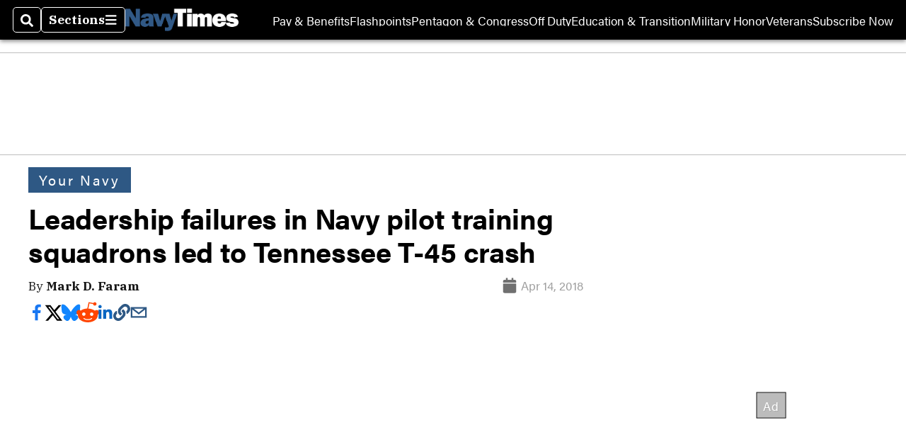

--- FILE ---
content_type: text/html; charset=utf-8
request_url: https://www.google.com/recaptcha/api2/aframe
body_size: 266
content:
<!DOCTYPE HTML><html><head><meta http-equiv="content-type" content="text/html; charset=UTF-8"></head><body><script nonce="XFDed6LtIG1FV3ntl5CkqA">/** Anti-fraud and anti-abuse applications only. See google.com/recaptcha */ try{var clients={'sodar':'https://pagead2.googlesyndication.com/pagead/sodar?'};window.addEventListener("message",function(a){try{if(a.source===window.parent){var b=JSON.parse(a.data);var c=clients[b['id']];if(c){var d=document.createElement('img');d.src=c+b['params']+'&rc='+(localStorage.getItem("rc::a")?sessionStorage.getItem("rc::b"):"");window.document.body.appendChild(d);sessionStorage.setItem("rc::e",parseInt(sessionStorage.getItem("rc::e")||0)+1);localStorage.setItem("rc::h",'1769012121655');}}}catch(b){}});window.parent.postMessage("_grecaptcha_ready", "*");}catch(b){}</script></body></html>

--- FILE ---
content_type: application/javascript; charset=utf-8
request_url: https://fundingchoicesmessages.google.com/f/AGSKWxWDJABIs4GYUO1IIQKqwrFqIPtrQ0Q4m4RueahJq_lILTDFX-p3C1cWosaBrSIoRwPd4SGSahk_0R6MWMEjg6kgoj3V2VnhIGFK3XYUrhX_JcP3taAPwEjLrwz7vl51hsBKM6g7UvsJzhquADkyZjb8dy0e0ccz3BOAOUXIbl2aHxg0KPgzqgxRpqoi/_.nl/ads/_popupunder._adspace-/exoclickright./bckgrnd_ad.
body_size: -1290
content:
window['6e0d2234-58d3-4173-83bd-b916192384b3'] = true;